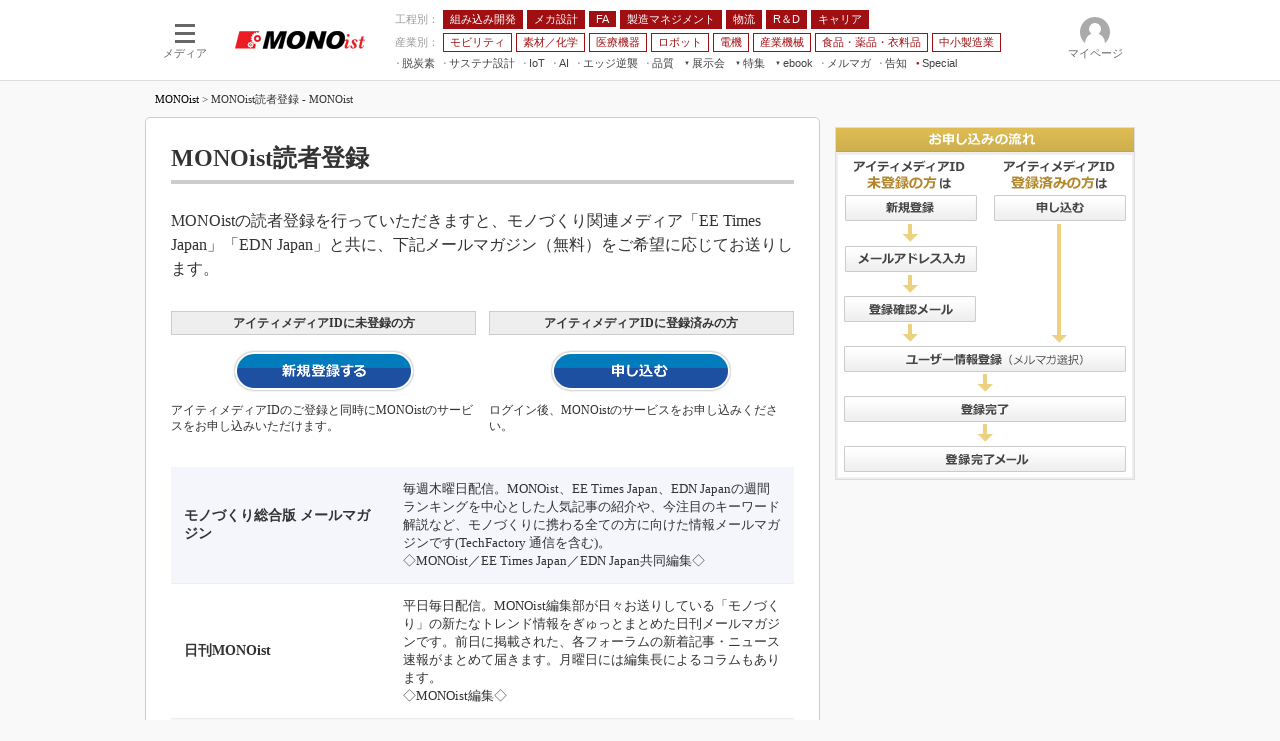

--- FILE ---
content_type: text/html
request_url: https://monoist.itmedia.co.jp/mn/subtop/info/lp/mono_new.html
body_size: 11046
content:























<!DOCTYPE HTML PUBLIC "-//W3C//DTD HTML 4.01 Transitional//EN" "http://www.w3.org/TR/html4/loose.dtd">

<html lang="ja" id="masterChannel-mn"><head>
<meta http-equiv="content-type" content="text/html;charset=shift_jis">
<meta http-equiv="content-style-type" content="text/css">
<meta http-equiv="content-script-type" content="text/javascript">

<meta name="referrer" content="no-referrer-when-downgrade">


<meta http-equiv="X-UA-Compatible" content="IE=Edge">

<script>var swspv = '1';var cms_summary_flag = '(none)';</script>
<script src="/js/spv/movePC2SP.js?date=250916104008"></script>
<!-- FIX DMOZ -->

	<!-- masterType = not top -->


	<!-- masterType ne article -->










<meta name="keywords" content="MONOist,アイティメディアID,会員システム,モノづくり,エンジニア,スマートフォンビュー,＠ITクラブ">
<meta name="description" content="読者登録により、MONOist編集部発行メールマガジンの購読や、ダウンロードサービスなど各種サービスを無料でご利用いただけます。">

<meta name="pcurl" content="https://monoist.itmedia.co.jp/mn/subtop/info/lp/mono_new.html">
<meta name="spurl" content="https://monoist.itmedia.co.jp/mn/subtop/info/lp/spv/mono_new.html">

<title> MONOist読者登録 - MONOist</title>
<link rel="canonical" href="https://monoist.itmedia.co.jp/mn/subtop/info/lp/mono_new.html">
<link rel="alternate" media="only screen and (max-width: 640px)" href="https://monoist.itmedia.co.jp/mn/subtop/info/lp/spv/mono_new.html">



<meta property="fb:app_id" content="534261890081474">
<link rel="shortcut icon" href="https://monoist.itmedia.co.jp/mn/favicon.ico">




<!-- globalStylesheet -->

<link rel="stylesheet" href="https://www.itmedia.co.jp/css/base.css?202509161104" type="text/css" media="all">
<link rel="stylesheet" href="https://www.itmedia.co.jp/css/mn/base.css?202510021005" type="text/css" media="all">
<link rel="stylesheet" href="https://www.itmedia.co.jp/css/mn/ad.css?202503171033" type="text/css" media="all">

<link rel="stylesheet" href="https://www.itmedia.co.jp/css/mn/empty.css?202510011201" type="text/css" media="all">

<!-- /globalStylesheet -->




<script src="//ajax.googleapis.com/ajax/libs/jquery/1.6.4/jquery.min.js" charset="UTF-8"></script>
<script>jQuery.noConflict();</script>


<script src="//fc.itmedia.co.jp/fpcookie?site_id=itm_"></script>




<!-- globalJavaScript -->
<script src="//cdn.cxense.com/cx.js"></script>
<script src="//cdn.cxense.com/cx.cce.js"></script>
<script>
var cx_segments = '';
cx_segments = cX.getUserSegmentIds({persistedQueryId:'32780b6d6fb51c7b1fefeb67a7e3305b165e5c6a'});
</script>

<!-- GAM -->

<!-- noads -->

<!-- /GAM -->

<script type="text/javascript" src="/js/base.js?date=202501291050"></script>
<script type="text/javascript" src="/js/mn/base.js?date=202510011010"></script>

<script type="text/javascript" src="/js/empty.js?date=201101211608"></script>
<script type="text/javascript" src="/js/mn/empty.js?date=201101211608"></script>

<!--tr_cx_api-->

<script src="//cx.api.itmedia.co.jp/v1.js"></script>
<script src="//tr.api.itmedia.co.jp/cc/v1.js"></script>

<!--/tr_cx_api-->
<script src="/js/lib/cx_v2_cce.js?date=202507231610"></script>
<script>
// Cxense script begin
var cX = cX || {}; cX.callQueue = cX.callQueue || [];
cx_push_iitt(); // iitt Cookie を push
cX.callQueue.push(['setSiteId','1139589339878236195']);
var cx_k_param = cx_api_itm('ad');
cx_push_cxapi('7afa26d5cf882cbdf1133ef0a74bc60ab5581d17'); // cx.api 連携後に sendPageViewEvent push
cX.callQueue.push(['sync','aam']);
(function(){try{var scriptEl = document.createElement('script');scriptEl.type = 'text/javascript';scriptEl.async = 'async';
scriptEl.src = ('https:' == location.protocol) ? 'https://scdn.cxense.com/cx.js' : 'http://cdn.cxense.com/cx.js';
var targetEl = document.getElementsByTagName('script')[0];targetEl.parentNode.insertBefore(scriptEl,targetEl);}catch(e){};}());
// Cxense script end
cx_click_map('1141827478709654509'); // cx fix dlv area tag
window.addEventListener('DOMContentLoaded',function(){
	cx_add_meta(); // CMS META を cx META として add
	cx_push_readable('7afa26d5cf882cbdf1133ef0a74bc60ab5581d17'); // beforeunload 時に本文読了率を push（ex persistedQueryId）
},false);
</script>
<!-- Google Tag Manager -->
<script>(function(w,d,s,l,i){w[l]=w[l]||[];w[l].push({'gtm.start':
new Date().getTime(),event:'gtm.js'});var f=d.getElementsByTagName(s)[0],
j=d.createElement(s),dl=l!='dataLayer'?'&l='+l:'';j.async=true;j.src=
'https://www.googletagmanager.com/gtm.js?id='+i+dl;f.parentNode.insertBefore(j,f);
})(window,document,'script','dataLayer','GTM-W3CLTQN');</script>
<!-- End Google Tag Manager -->
<!-- /globalJavaScript -->
</head><body id="masterType-empty">

<script>
// JavaScript用Facebook SDK v10.0

window.fbAsyncInit = function(){
	FB.init({
		appId:'534261890081474',
		autoLogAppEvents : true,
		xfbml : true,
		version : 'v10.0'
	});
	FB.AppEvents.logPageView();
};

(function(d,s,id){
var js, fjs = d.getElementsByTagName(s)[0];
if(d.getElementById(id)){return;}
js = d.createElement(s); js.id = id;
js.src = "//connect.facebook.net/ja_JP/sdk.js";
fjs.parentNode.insertBefore(js,fjs);
}(document,'script','facebook-jssdk'));
</script>






<script type="text/javascript">
var dcl_start = new Date();
attachBodyClass();
function masterChannel(){return 'mn';}
function masterType(){return 'empty';}
function prFlag(){return '';}
function spFlag(){return '';}
</script>

<!--ITWL-->

	
		<!-- masterType = special|empty|404 , prFlag = PR , extraID = /kw-noad/, Members -->
		<!-- NOT ITWL -->
	

<!--/ITWL-->


<!-- サーチツール表示領域 -->
<div id="outputFrame" class="outputFrame"></div>


<div id="masterBody"><div id="masterBodyOut"><div id="masterBodyIn">

<style>
#globalHeaderTop{display:none;}
</style>



<link rel="stylesheet" href="//www.itmedia.co.jp/css/gnavi.css?date=202503051103">
<div id="g_nav" data-theme="light">
<div id="g_nav_o">
<!-- parts_warning -->

<div id="g_nav_i">
	<div class="g_nav_box">
		<div class="g_btn" id="g_btn_menu" data-menu="0">
			<div class="g_float g_float_left"></div>
			<div class="g_inbtn">
				<div class="g_lines">
					<div class="g_line"></div>
					<div class="g_line"></div>
					<div class="g_line"></div>
					<div class="g_line"></div>
				</div>
				<div class="g_txt">メディア</div>
			</div>
		</div>
	</div>
<div class="g_nav_box"><div id="g_logo"><a href="//monoist.itmedia.co.jp/"><img src="https://image.itmedia.co.jp/images/logo/pcvheader_mn.png" width="130" height="18" alt="MONOist"></a></div></div>
<div class="g_nav_box _flex"><div class="g_free_box">
<div class="g_local g_local_btn red_1"><div class="g_lnav_o g_lnav_o_txt">工程別：</div>
<div class="g_lnav_o"><a href="https://monoist.itmedia.co.jp/mn/subtop/embedded/"><div >組み込み開発</div></a>
</div>
<div class="g_lnav_o"><a href="https://monoist.itmedia.co.jp/mn/subtop/mecha/"><div >メカ設計</div></a>
</div>
<div class="g_lnav_o"><a href="https://monoist.itmedia.co.jp/mn/subtop/fa/"><div >FA</div></a>
</div>
<div class="g_lnav_o"><a href="https://monoist.itmedia.co.jp/mn/subtop/pro/"><div >製造マネジメント</div></a>
</div>
<div class="g_lnav_o"><a href="https://monoist.itmedia.co.jp/mn/subtop/logistics/"><div >物流</div></a>
</div>
<div class="g_lnav_o"><a href="https://monoist.itmedia.co.jp/mn/subtop/research_development/"><div >R＆D</div></a>
</div>
<div class="g_lnav_o"><a href="https://monoist.itmedia.co.jp/mn/subtop/career/"><div >キャリア</div></a>
</div>
</div><div class="g_local g_local_btn red_2"><div class="g_lnav_o g_lnav_o_txt">産業別：</div>
<div class="g_lnav_o"><a href="https://monoist.itmedia.co.jp/mn/subtop/carele/"><div >モビリティ</div></a>
</div>
<div class="g_lnav_o"><a href="https://monoist.itmedia.co.jp/mn/subtop/material_chemical/"><div >素材／化学</div></a>
</div>
<div class="g_lnav_o"><a href="https://monoist.itmedia.co.jp/mn/subtop/medical/"><div >医療機器</div></a>
</div>
<div class="g_lnav_o"><a href="https://monoist.itmedia.co.jp/mn/subtop/robot/"><div >ロボット</div></a>
</div>
<div class="g_lnav_o"><a href="https://monoist.itmedia.co.jp/mn/subtop/electronics/"><div >電機</div></a>
</div>
<div class="g_lnav_o"><a href="https://monoist.itmedia.co.jp/mn/subtop/industrial_machinery/"><div >産業機械</div></a>
</div>
<div class="g_lnav_o"><a href="https://monoist.itmedia.co.jp/mn/subtop/food_pharma_apparel/"><div >食品・薬品・衣料品</div></a>
</div>
<div class="g_lnav_o"><a href="https://monoist.itmedia.co.jp/mn/subtop/smm/"><div >中小製造業</div></a>
</div>
</div><div class="g_local g_local_txt">
<div class="g_lnav_o"><a href="https://monoist.itmedia.co.jp/mn/subtop/features/carbonneutral/"><div >脱炭素</div></a>
</div>
<div class="g_lnav_o"><a href="https://monoist.itmedia.co.jp/mn/subtop/features/sustainable/"><div >サステナ設計</div></a>
</div>
<div class="g_lnav_o"><a href="https://www.itmedia.co.jp/topics/1606/iiot/"><div >IoT</div></a>
<div class="g_lnav_i"><ul>
<li><a href="https://www.itmedia.co.jp/topics/1606/iiot/technology.html"><div >つながる技術</div></a></li>
<li><a href="https://www.itmedia.co.jp/topics/1606/iiot/factory.html"><div >つながる工場</div></a></li>
<li><a href="https://www.itmedia.co.jp/topics/1606/iiot/service.html"><div >つながるサービス</div></a></li>
</ul></div>
</div>
<div class="g_lnav_o"><a href="https://monoist.itmedia.co.jp/mn/subtop/features/ai/"><div >AI</div></a>
</div>
<div class="g_lnav_o"><a href="https://monoist.itmedia.co.jp/mn/subtop/features/edgecomputing/"><div >エッジ逆襲</div></a>
</div>
<div class="g_lnav_o"><a href="https://monoist.itmedia.co.jp/mn/subtop/features/quality/"><div >品質</div></a>
</div>
<div class="g_lnav_o"><a href="javascript:void(0);"><div >展示会</div></a>
<div class="g_lnav_i"><ul>
<li><a href="https://eetimes.itmedia.co.jp/ee/subtop/features/ceatec/"><div >CEATEC</div></a></li>
<li><a href="https://monoist.itmedia.co.jp/mn/subtop/features/jimtof/"><div >JIMTOF</div></a></li>
<li><a href="https://monoist.itmedia.co.jp/mn/subtop/features/esec/"><div >組込み/エッジ コンピューティング展＆IoT/5Gソリューション展</div></a></li>
<li><a href="https://monoist.itmedia.co.jp/mn/subtop/features/iifes/"><div >IIFES</div></a></li>
<li><a href="https://monoist.itmedia.co.jp/mn/subtop/features/irex/"><div >国際ロボット展</div></a></li>
<li><a href="https://monoist.itmedia.co.jp/mn/subtop/features/tms/"><div >ジャパンモビリティショー</div></a></li>
<li><a href="//eetimes.itmedia.co.jp/ee/subtop/features/tf/"><div >TECHNO-FRONTIER</div></a></li>
<li><a href="https://monoist.itmedia.co.jp/mn/subtop/features/expo_jsae/"><div >人テク展</div></a></li>
<li><a href="https://monoist.itmedia.co.jp/mn/subtop/features/sfe/"><div >スマート工場EXPO</div></a></li>
<li><a href="https://monoist.itmedia.co.jp/mn/subtop/features/et/"><div >EdgeTech+</div></a></li>
<li><a href="https://monoist.itmedia.co.jp/mn/subtop/features/dms/"><div >日本ものづくりワールド</div></a></li>
<li><a href="https://monoist.itmedia.co.jp/mn/subtop/features/aw/"><div >AUTOMOTIVE WORLD</div></a></li>
<li><a href="https://monoist.itmedia.co.jp/mn/subtop/features/open_networks/"><div >産業オープンネット展</div></a></li>
</ul></div>
</div>
<div class="g_lnav_o"><a href="javascript:void(0);"><div >特集</div></a>
<div class="g_lnav_i"><ul>
<li><a href="https://monoist.itmedia.co.jp/mn/subtop/features/mono_research/"><div >読者調査まとめ</div></a></li>
<li><a href="https://monoist.itmedia.co.jp/mn/subtop/features/mobility/"><div >つながるクルマ</div></a></li>
<li><a href="https://eetimes.itmedia.co.jp/ee/subtop/features/5g/"><div >5G</div></a></li>
<li><a href="https://monoist.itmedia.co.jp/mn/subtop/features/vrar/"><div >VR／AR</div></a></li>
<li><a href="https://monoist.itmedia.co.jp/mn/subtop/features/field_service/"><div >フィールドサービス</div></a></li>
<li><a href="https://monoist.itmedia.co.jp/mn/subtop/features/fpga/"><div >FPGA</div></a></li>
<li><a href="https://monoist.itmedia.co.jp/mn/subtop/features/embedded_graphics/"><div >組み込み画像技術</div></a></li>
<li><a href="https://monoist.itmedia.co.jp/mn/subtop/features/model/"><div >組み込みモデリング</div></a></li>
<li><a href="https://monoist.itmedia.co.jp/mn/subtop/features/winembedded/"><div >Windows Embedded</div></a></li>
<li><a href="https://monoist.itmedia.co.jp/mn/subtop/features/car_dev/"><div >車載ソフト開発</div></a></li>
<li><a href="https://monoist.itmedia.co.jp/mn/subtop/features/iso26262/"><div >ISO26262</div></a></li>
<li><a href="https://monoist.itmedia.co.jp/mn/subtop/features/freetools/"><div >無償設計ツール</div></a></li>
<li><a href="https://monoist.itmedia.co.jp/mn/subtop/features/3dprinter/"><div >3Dプリンタ</div></a></li>
<li><a href="https://monoist.itmedia.co.jp/mn/subtop/features/cae/"><div >デジタルツインとCAE</div></a></li>
<li><a href="https://monoist.itmedia.co.jp/mn/subtop/features/sandop/"><div >S＆OP</div></a></li>
<li><a href="https://monoist.itmedia.co.jp/mn/subtop/features/industrie4/"><div >インダストリー4.0</div></a></li>
<li><a href="https://monoist.itmedia.co.jp/mn/subtop/features/innovation/"><div >イノベーション</div></a></li>
<li><a href="https://monoist.itmedia.co.jp/mn/subtop/features/bigdata/"><div >製造業ビッグデータ</div></a></li>
<li><a href="https://monoist.itmedia.co.jp/mn/subtop/features/madeinjapan/"><div >メイドインジャパン</div></a></li>
<li><a href="https://monoist.itmedia.co.jp/mn/subtop/features/plant_factory/"><div >植物工場</div></a></li>
<li><a href="https://monoist.itmedia.co.jp/mn/subtop/features/ipmanagement/"><div >知財マネジメント</div></a></li>
<li><a href="https://monoist.itmedia.co.jp/mn/subtop/features/op/"><div >海外生産</div></a></li>
<li><a href="https://monoist.itmedia.co.jp/mn/subtop/features/globalplm/"><div >グローバル設計・開発</div></a></li>
<li><a href="https://monoist.itmedia.co.jp/mn/subtop/features/fasecurity/"><div >制御セキュリティ</div></a></li>
<li><a href="https://monoist.itmedia.co.jp/mn/subtop/features/covid19/index.html"><div >新型コロナへの対応</div></a></li>
</ul></div>
</div>
<div class="g_lnav_o"><a href="javascript:void(0);"><div >ebook</div></a>
<div class="g_lnav_i"><ul>
<li><a href="https://monoist.itmedia.co.jp/mn/series/9424/"><div >組み込み開発</div></a></li>
<li><a href="https://monoist.itmedia.co.jp/mn/series/1556/"><div >メカ設計</div></a></li>
<li><a href="https://monoist.itmedia.co.jp/mn/series/779/"><div >製造マネジメント</div></a></li>
<li><a href="https://monoist.itmedia.co.jp/mn/series/9303/"><div >FA</div></a></li>
<li><a href="https://monoist.itmedia.co.jp/mn/series/194/"><div >モビリティ</div></a></li>
<li><a href="https://monoist.itmedia.co.jp/mn/series/36383/"><div >素材／化学</div></a></li>
</ul></div>
</div>
<div class="g_lnav_o"><a href="https://monoist.itmedia.co.jp/mn/subtop/info/lp/mono_new.html"><div >メルマガ</div></a>
<div class="g_lnav_i"><ul>
<li><a href="https://monoist.itmedia.co.jp/mn/subtop/editorsnote/"><div >編集後記</div></a></li>
</ul></div>
</div>
<div class="g_lnav_o"><a href="https://monoist.itmedia.co.jp/mn/series/4524/"><div >告知</div></a>
</div>
<div class="g_lnav_o"><a href="https://monoist.itmedia.co.jp/mn/special/"><div data-mark="1">Special</div></a>
</div>
</div></div></div>


<div class="g_nav_box">
<div class="g_btn" id="g_btn_member" data-menu="0">
<div class="g_float g_float_right"></div>
<a class="g_inbtn" href="javascript:void(0);">
<div class="g_circles">
<div class="g_circle"></div><div class="g_circle"></div><div class="g_circle"></div>
</div>
<div class="g_txt"></div>
</a>
</div>
</div>
</div>
</div>
</div>
<script src="/js/gnavi.js?202508211340" async></script>

<div id="masterBodyOuter"><!----><div id="masterBodyInner">

<div id="masterHeader">
<div id="globalHeader">
<div id="globalHeaderBottom">
<div id="localPankuzu">
<div class="lpanOut">
<div class="lpanIn">

<a href="https://monoist.itmedia.co.jp/">MONOist</a> &gt;

<script>
	var str = document.title.replace(/\<\!\-\-EDIT START\-\-\>/g,'')
		.replace(/\<\!\-\-EDIT END\-\-\>/g,'')
		.replace(' - MONOist（モノイスト）','');
		str = cutString(str,50);
	(function(){
		const target = document.querySelector('#localPankuzu .lpanOut .lpanIn');
		target.insertAdjacentText('beforeend', str);
	})();
</script>

</div>
</div>
</div>
</div>
</div>


</div>

<div id="masterContents"><div id="globalContents">
<div id="masterMain">

<!---->

<!-- sc_start -->
<!-- SiteCatalyst code version: H.2.
Copyright 1997-2005 Omniture, Inc. More info available at
http://www.omniture.com -->
<script language="JavaScript" src="/include/sc/s_code.js"></script>
<script language="JavaScript"><!--
/* You may give each page an identifying name, server, and channel on
the next lines. */
function $() {
  var elements = new Array();
  for (var i = 0; i < arguments.length; i++) {
    var element = arguments[i];
    if (typeof element == 'string')
      element = document.getElementById(element);
    if (arguments.length == 1)
      return element;
    elements.push(element);
  }
  return elements;
}
s.pageName=document.URL.replace( /(\?|#).*$/, '' );
s.server="www.itmedia.co.jp"
s.channel="ITMID"
s.pageType=""
s.hier1="root,id,lp,mono,apply"
s.hier2="id,lp,mono,apply"
s.hier3="lp,mono,apply"
s.prop1=document.URL.replace( /(\?|#).*$/, '' );
s.prop2="root,id,lp,mono,apply"
if ( $('update') == undefined )
  s.prop3='';
else
  s.prop3=$('update').innerHTML.replace(/\d+分\s更新/,"");
if ( $('byline') == undefined )
  s.prop4=''
else
  s.prop4=$('byline').innerHTML.replace(/<b>|<\/b>/ig,'').replace(/\[|\]/g,'');
/* s.prop5 : ad link name reserves */
s.prop5=""
s.prop6="lp"
s.prop7="lp,mono"
s.prop8=document.title
s.prop9=navigator.userAgent
s.prop10=document.URL.replace( /(\?|#).*$/, '' );
/* s.prop13 : document.URL reserves */
/* E-commerce Variables */
s.campaign=""
s.state=""
s.zip=""
s.events="event3"
s.products=""
s.purchaseID=""
s.eVar1=""
s.eVar2=""
s.eVar3=""
s.eVar4=""
s.eVar5=""
s.prop18="apply";
s.eVar23=document.URL.replace( /(\?|#).*$/, '' );
s.eVar24="mono";
s.eVar25="apply";
/************* DO NOT ALTER ANYTHING BELOW THIS LINE ! **************/
var s_code=s.t();if(s_code)document.write(s_code)//--></script>
<script language="JavaScript"><!--
if(navigator.appVersion.indexOf('MSIE')>=0)document.write(unescape('%3C')+'\!-'+'-')
//--></script><!--/DO NOT REMOVE/-->
<!-- End SiteCatalyst code version: H.2. -->

<!-- sc_end -->
<!-- itmdp start -->
<script src="/js/itmdp_code.js"></script>
<script>
itmdp.id = '2075500958';
itmdp.x_dp = 'root,id,lp,mono,apply';
itmdp.x_ch = 'lp';
itmdp.x_sch = 'lp,mono';
itmdp.x_p18 = 'apply';
itmdp.x_e = 'event3';
var itm_pageview = itmdp.pageview();
</script>
<!-- itmdp end -->

<style type="text/css"><!--
#masterContents {
position:relative;
}
--></style>

<div class="colBox colBoxItmid">
<div class="colBoxOuter">
<div class="colBoxInner">
<div id="emptyTitle"><h1>MONOist読者登録</h1></div>
<!--<div id="emptyDescription"><h2></h2></div>-->
<!--<div id="emptyDate"><span class="arrow">&raquo;</span></div>-->
<div class="colBoxClear h10px"></div>
</div><!-- colBoxInner -->

<div class="colBox colBoxMailmagList">
<div class="colBoxOuter">

<div class="colBoxInner">
<div class="colBoxSentence">
<p>MONOistの読者登録を行っていただきますと、モノづくり関連メディア「EE Times Japan」「EDN Japan」と共に、下記メールマガジン（無料）をご希望に応じてお送りします。</p>
</div>
</div><!-- colBoxInner -->
<div class="colBoxClear h10px"></div>
<div class="colBoxInner">

<div id="btn2" style="margin: 0px 0px 20px;">
<div class="colBoxIndexL50">
<div class="colBoxSubhead" style="border:1px solid #CCC;"><h4 class="txtC">アイティメディアIDに未登録の方</h4></div>
<div class="colBoxClear h10px"></div>
<a href="https://id.itmedia.co.jp/member/regist/preregist?sc=0c62cc42d6479a691f03083654ab6a7a84229ab156c948ba8d3b6c79ddd95536&amp;lc=9553627933b214db60798fe40d2b4f8497781d024f53d62dc1b12469b7d53784" style="background:url(https://image.itmedia.co.jp/mn/images/btn_mono_new_entry.gif) no-repeat 0 0;display:block;width:180px;height:42px;text-indent:-9999px;margin:0 auto;">新規登録する</a>
<div class="colBoxClear h10px"></div>
<div class="colBoxDescription"><p>アイティメディアIDのご登録と同時にMONOistのサービスをお申し込みいただけます。</p></div>
</div><div class="colBoxIndexR50">
<div class="colBoxSubhead" style="border:1px solid #CCC;"><h4 class="txtC">アイティメディアIDに登録済みの方</h4></div>
<div class="colBoxClear h10px"></div>
<a onclick="var s=s_gi(thisSite()); s.events='event9'; s.tl(this,'o','event9');" href="https://id.itmedia.co.jp/isentry/contents?sc=0c62cc42d6479a691f03083654ab6a7a84229ab156c948ba8d3b6c79ddd95536&amp;lc=9553627933b214db60798fe40d2b4f8497781d024f53d62dc1b12469b7d53784" target="_blank" style="background:url(https://image.itmedia.co.jp/mn/images/btn_mono_new_apply.gif) no-repeat 0 0;display:block;width:180px;height:42px;text-indent:-9999px;margin:0 auto;">申し込む</a>
<div class="colBoxClear h10px"></div>
<div class="colBoxDescription"><p>ログイン後、MONOistのサービスをお申し込みください。</p></div>
</div><div class="colBoxClear h10px"></div></div>


<!-- list -->
<div class="colBoxIndex">
<div class="outerTableMail">
<table class="colBoxTableMail">
  <tbody><tr>
    <td class="t_line01 leftCol"><span>モノづくり総合版 メールマガジン</span></td>
    <td class="t_line01 rightCol">毎週木曜日配信。MONOist、EE Times Japan、EDN Japanの週間ランキングを中心とした人気記事の紹介や、今注目のキーワード解説など、モノづくりに携わる全ての方に向けた情報メールマガジンです(TechFactory 通信を含む)。<br>◇MONOist／EE Times Japan／EDN Japan共同編集◇</td>
  </tr>
  <tr>
    <td class="t_line02 leftCol"><span>日刊MONOist</span></td>
    <td class="t_line02 rightCol">平日毎日配信。MONOist編集部が日々お送りしている「モノづくり」の新たなトレンド情報をぎゅっとまとめた日刊メールマガジンです。前日に掲載された、各フォーラムの新着記事・ニュース速報がまとめて届きます。月曜日には編集長によるコラムもあります。<br>◇MONOist編集◇</td>
  </tr>
  <tr>
    <td class="t_line01 leftCol"><span>メカ設計 メールマガジン</span></td>
    <td class="t_line01 rightCol">隔週火曜日配信。実践的な機械設計技術やCAD/CAEなどITツールの活用情報を中心に、モノづくりの現場で働くスペシャリストに役立つ最新情報が詰まったメールマガジン。<br>◇MONOist編集◇</td>
  </tr>
  <tr>
    <td class="t_line02 leftCol"><span>製造マネジメント メールマガジン</span></td>
    <td class="t_line02 rightCol">毎週月曜日配信。ITを活用した製造システムの管理手法や経営論、最新トレンドを幅広くカバー。次世代のモノづくりに役立つ、マネジメント層必見の記事をピックアップしたメールマガジン。<br>◇MONOist編集◇</td>
  </tr>
  <tr>
    <td class="t_line01 leftCol"><span>電子機器設計/組み込み開発 メールマガジン</span></td>
    <td class="t_line01 rightCol">毎日配信。エレクトロニクス技術に関する先端情報、電子機器を設計/開発するための技術情報、組み込みシステム開発の各種情報などを集約した、エキスパートのためのメールマガジン。<br>◇EE Times Japan／EDN Japan／MONOist 共同編集◇</td>
  </tr>
  <tr>
    <td class="t_line02 leftCol"><span>モビリティ メールマガジン</span></td>
    <td class="t_line02 rightCol">毎週水曜日配信。電動化・電子化が進む自動車の設計／開発に関する技術情報を集約し、分かりやすく解説した記事をピックアップ。次世代自動車を開発する技術者のためのメールマガジン。<br>◇MONOist編集◇</td>
  </tr>
  <tr>
    <td class="t_line01 leftCol"><span>FA メールマガジン</span></td>
    <td class="t_line01 rightCol">隔週火曜日配信。FA／産業機器／制御機器／工作機械／ロボット分野などのニュースや次世代生産システム実現に向けた最新情報、解説記事をピックアップ。生産システムの改革を目指す技術者のためのメールマガジン。<br>◇MONOist編集◇</td>
  </tr>
  <tr>
    <td class="t_line02 leftCol"><span>医療機器 メールマガジン</span></td>
    <td class="t_line02 rightCol">隔週金曜日配信。トレンド・ニュースや革新的な医療機器を開発するための最新情報、医療分野へ新規参入にあたってのノウハウや解説記事などをピックアップ。医療/ヘルスケア分野の技術者のためのメールマガジン。<br>◇MONOist編集◇</td>
  </tr>
  <tr>
    <td class="t_line01 leftCol"><span>素材／化学 メールマガジン</span></td>
    <td class="t_line01 rightCol">隔週金曜日配信。素材／化学に関する動向やニュース、さまざまな製品の開発に役立つ最新の技術を紹介。素材／化学分野へ新規参入するにあたってのノウハウや解説記事などもピックアップ。素材／化学分野の技術者のためのメールマガジン。<br>◇MONOist編集◇</td>
  </tr>
</tbody></table>
</div>
</div>
<!-- /list -->

<div class="colBoxClear h20px"></div>
</div><!-- colBoxInner -->
<div class="colBoxInner">
<div class="colBoxSentence">
<p>またMONOistが提供する下記サービスを合わせてご利用いただけます。</p>
</div>
</div><!-- colBoxInner -->
<div class="colBoxClear h10px"></div>
<div class="colBoxInner">
<div class="colBoxIndex"><div class="colBoxUlist"><ul>
<li><span><a href="https://monoist.itmedia.co.jp/mn/subtop/features/embedded_ebook/">エンジニア電子ブックレット</a></span>
アイティメディアがモノづくり分野の読者向けに提供する「MONOist」、「EE Times Japan」、「EDN Japan」に掲載した主要な記事や、“モノづくり”に役立つ資料を、PDF形式の電子ブックレットでダウンロードできます。</li>
</ul></div></div>
<div class="colBoxClear h10px"></div>
</div><!-- colBoxInner -->
<div class="colBoxClear h30px"></div>
<div class="colBoxHead"><h2>サービスのお申し込みにあたっての注意点</h2></div>
<div class="colBoxInner">
<div class="colBoxClear h10px"></div>
<div class="colBoxSentence">
<p>サービスのお申し込みにあたっては、「<a href="https://monoist.itmedia.co.jp/mn/subtop/info/rule/" target="_blank">MONOist 利用規約</a>」を必ずお読みください。サービスの利用をもって同意されたものとみなします。</p>
</div>
</div><!-- colBoxInner -->
<div class="colBoxClear h30px"></div>
<div class="colBoxHead"><h2>アイティメディアIDへのご登録はお済みですか？</h2></div>
<div class="colBoxInner">
<div class="colBoxClear h10px"></div>
<div class="colBoxSentence">
<p>MONOistのサービスのお申し込みには、アイティメディアIDのご登録が必要です。お申し込みは無料です。</p>
</div>
</div><!-- colBoxInner -->

<div id="membersbtn" class="colBox btn1">
<div class="colBoxIndexL50">
<div class="colBoxSubhead" style="border:1px solid #CCC;"><h4 class="txtC">アイティメディアIDに未登録の方</h4></div>
<div class="colBoxClear h10px"></div>
<a href="https://id.itmedia.co.jp/member/regist/preregist?sc=0c62cc42d6479a691f03083654ab6a7a84229ab156c948ba8d3b6c79ddd95536&lc=9553627933b214db60798fe40d2b4f8497781d024f53d62dc1b12469b7d53784" style="background:url(https://image.itmedia.co.jp/mn/images/btn_mono_new_entry.gif) no-repeat 0 0;display:block;width:180px;height:42px;text-indent:-9999px;margin:0 auto;">新規登録する</a>
<div class="colBoxClear h10px"></div>
<div class="colBoxDescription"><p>アイティメディアIDのご登録と同時にMONOistのサービスをお申し込みいただけます。</p></div>
</div><!-- colBoxIndexL50 -->
<div class="colBoxIndexR50">
<div class="colBoxSubhead" style="border:1px solid #CCC;"><h4 class="txtC">アイティメディアIDに登録済みの方</h4></div>
<div class="colBoxClear h10px"></div>
<a onClick="var s=s_gi(thisSite()); s.events='event9'; s.tl(this,'o','event9');" href="https://id.itmedia.co.jp/isentry/contents?sc=0c62cc42d6479a691f03083654ab6a7a84229ab156c948ba8d3b6c79ddd95536&lc=9553627933b214db60798fe40d2b4f8497781d024f53d62dc1b12469b7d53784" target="_blank" style="background:url(https://image.itmedia.co.jp/mn/images/btn_mono_new_apply.gif) no-repeat 0 0;display:block;width:180px;height:42px;text-indent:-9999px;margin:0 auto;">申し込む</a>
<div class="colBoxClear h10px"></div>
<div class="colBoxDescription"><p>ログイン後、MONOistのサービスをお申し込みください。</p></div>
</div><!-- colBoxIndexR50 -->
</div>

<script src="/js/lib/cx_ab.js"></script>
<script>
(function(){
	var id = 'rm54217';
	var d = document;
	var btn2 = d.getElementById('btn2');
	if(!btn2) return false;
	var membersbtn = d.getElementById('membersbtn');

	var setClickCount = function(target,txt){
		target.addEventListener('click',function(){
			cx_count(id + txt,'click'); // クリックすると itm_test_id に rm54217_(entry|apply)_(top|btm) が送られる
		},false);

	};

	var atags = membersbtn.getElementsByTagName('a');
	console.log(atags);
	setClickCount(atags[0],'_entry_btm');
	setClickCount(atags[1],'_apply_btm');

	var atags = btn2.getElementsByTagName('a');
	console.log(atags);
	setClickCount(atags[0],'_entry_top');
	setClickCount(atags[1],'_apply_top');


})();
</script>

<div class="colBoxClear h30px"></div>

<div style="border:3px solid #CCC;padding:10px;">
<div class="colBoxHead"><h2>アイティメディアIDとは</h2></div>
<div class="colBoxInner">
<div class="colBoxClear h10px"></div>
<div class="colBoxSentence">
<p>アイティメディア株式会社が提供する会員登録制の各種サービスやコンテンツを利用するためのIDです。このIDに登録すると、連載アラートをはじめとする各種サービスの利用と一括管理、登録情報の確認と変更などが行えるようになります。登録は無料です。詳しくは「<a href="https://id.itmedia.co.jp/help/about.html" target="_blank">アイティメディアIDとは</a>」をご覧ください。</p>
</div>
</div><!-- colBoxInner -->
</div>

</div><!-- colBoxOuter -->
</div><!-- colBox colBoxMailmagList -->

</div><!-- colBoxOuter -->
</div><!-- colBox colBoxItmid -->

<img src="https://image.itmedia.co.jp/images/itmid_flow_regist.gif" style="position:absolute;top:10px;right:0;">

<!---->

</div>

	
	<div id="masterSub">

</div>
	

<div class="colBoxClear"></div>
</div></div>

<div id="mediaFooterInformation">
<div id="mediaFooterInformationInner">

<div class="colBox colBoxRssfeed" id="colBoxRssfeed">
<div class="colBoxOuter">
<div class="colBoxHead"><p>RSSフィード</p></div>
<div class="colBoxInner">
<div class="colBoxIndex">
<div class="colBoxUlist"><ul>
<li><a href="https://rss.itmedia.co.jp/rss/2.0/monoist.xml" target="_blank">MONOist</a></li>
<li><a href="https://rss.itmedia.co.jp/rss/2.0/mn_embedded.xml" target="_blank">組み込み開発</a></li>
<li><a href="https://rss.itmedia.co.jp/rss/2.0/mn_carele.xml" target="_blank">モビリティ</a></li>
<li><a href="https://rss.itmedia.co.jp/rss/2.0/mn_mecha.xml" target="_blank">メカ設計</a></li>
<li><a href="https://rss.itmedia.co.jp/rss/2.0/mn_pro.xml" target="_blank">製造マネジメント</a></li>
<li><a href="https://rss.itmedia.co.jp/rss/2.0/mn_jisso.xml" target="_blank">実装設計</a></li>
<li><a href="https://rss.itmedia.co.jp/rss/2.0/mn_smm.xml" target="_blank">中小製造業</a></li>
<li><a href="https://rss.itmedia.co.jp/rss/2.0/mn_career.xml" target="_blank">キャリア</a></li>
<li><a href="https://rss.itmedia.co.jp/rss/2.0/mn_fa.xml" target="_blank">FA</a></li>
</ul></div>
<div class="colBoxClear"></div>
</div>
</div>
</div>
</div>


<div class="colBox" id="colBoxFooterAbout">
<div class="colBoxOuter">
<div class="colBoxHead"><p>MONOistについて</p></div>
<div class="colBoxInner">
<div class="colBoxIndex">
<div class="colBoxUlist"><ul>
<li><a href="https://promotion.itmedia.co.jp/mediadata#5ed45634491baf2daeccf8d9-bc5dff564497c8b39e2577c0">メディアガイド</a></li>
<li><a href="https://corp.itmedia.co.jp/corp/english/">Media Guide (English)</a></li>
<li><a href="https://monoist.itmedia.co.jp/mn/subtop/info/faq.html">よくあるお問い合わせ</a></li>
<li><a href="https://corp.itmedia.co.jp/corp/inquiry/">お問い合わせ</a></li>
<li><a href="https://go.itmedia.co.jp/l/291242/2022-06-29/29syypk">広告について</a></li>
<li><a href="https://monoist.itmedia.co.jp/mn/special/">MONOist Specialへ</a></li>
<li><a href="https://monoist.itmedia.co.jp/mn/subtop/info/rule/">利用規約</a></li>
<li><a href="https://monoist.itmedia.co.jp/mn/subtop/features/sitemap/">サイトマップ</a></li>
</ul></div>
<div class="colBoxClear"></div>
</div>
</div>
</div>
</div>

<!--  -->
<div class="colBox colBoxFooterInfoITMID" id="colBoxFooterInfoITMID">
<div class="colBoxOuter">
<div class="colBoxHead"><p>会員メニュー</p></div>
<div class="colBoxInner">
<div class="colBoxIndex">
<div class="colBoxUlist"><ul>
<li><a href="https://monoist.itmedia.co.jp/mn/subtop/info/lp/mono_new.html">新規読者登録（電子版登録）</a></li>
<li><a href="https://id.itmedia.co.jp/profile">登録内容変更</a></li>
</ul></div>
<div class="colBoxClear"></div>
</div>
</div>
</div>
</div>

<div class="colBox" id="colBoxFooterSns" style="width:220px;">
<div class="colBoxOuter">
<div class="colBoxHead"><p>公式SNS</p></div>
<div class="colBoxInner">
<div class="colBoxIndex">
<div class="colBoxUlist"><ul>
<li><a href="https://www.facebook.com/MONOist/" target="_blank">Facebook</a></li>
<li><a href="https://twitter.com/MONOist_itmedia" target="_blank">X</a></li>
</ul></div>
<div class="colBoxClear"></div>
</div>
</div>
</div>
</div>
</div>
</div><!-- /mediaFooterInformation -->





<div id="masterFooter">
	<div id="globalFooter">
		<!-- globalFooter -->
		<!-- GLOBALFOOTER -->
		
<div id="globalFooterCorp" style="border:none;">
	<div id="globalFooterCorpIn">

		<p id="globalFooterCorpLogo"><a href="https://corp.itmedia.co.jp/"><img src="https://image.itmedia.co.jp/images/logo/170_itmedia_bgw.gif" width="170" height="28" alt="アイティメディア株式会社"></a>ITmediaはアイティメディア株式会社の登録商標です。</p>

		<p id="globalFooterCorpLink"><a href="https://corp.itmedia.co.jp/media/">メディア一覧</a> | <a href="https://corp.itmedia.co.jp/media/sns/">公式SNS</a> | <a href="https://corp.itmedia.co.jp/ad/">広告案内</a> | <a href="https://corp.itmedia.co.jp/corp/inquiry/">お問い合わせ</a> | <a href="https://corp.itmedia.co.jp/corp/privacy/privacy/">プライバシーポリシー</a> | <a href="https://corp.itmedia.co.jp/media/rss_list/">RSS</a> | <a href="https://corp.itmedia.co.jp/">運営会社</a> | <a href="https://corp.itmedia.co.jp/recruit/">採用情報</a> | <a href="https://www.itmedia.co.jp/info/rule/recommended.html">推奨環境</a></p>
	</div>
</div>

<!-- /#globalFooterCorp -->

	</div>
</div>



</div><!--/masterBodyInner-->
</div><!--/masterBodyOuter-->
</div><!--/masterBodyIn-->
</div><!--/masterBodyOut-->
</div><!--/masterBody-->

<script src="/js/masterBodyEnd.js?202510011010" defer></script><!-- window.onload -->
<script src="/js/itmid/smartPhoneHeadLink.js"></script><!-- Smart Phone Large Button-->
<!--BEACON-->

    <!--masterType = empty-->
    

<!--/BEACON-->

<!-- Treasure Data -->

<!-- User Insight PCDF Code Start : itmedia.co.jp -->
<script type="text/javascript">
var _uic = _uic ||{};
var _uih = _uih ||{};
	
_uih['id'] = 52347; // 産業
	
_uih['lg_id'] = (function(cookie_name){
	var str = '';
	var val = '';
	var cookies = '';
	if(cookie_name){
		cookies = document.cookie.split('; ');
		for(var i = 0; i < cookies.length; i++){
			val = cookies[i].split('=');
			if(val[0] != cookie_name) continue;
			str = unescape(val[1].slice(0,40));
		}
	}
	return str;
})('iitt');
_uih['fb_id'] = '';
_uih['tw_id'] = '';
_uih['uigr_1'] = (function(){ // ドメインパス
	var str = '';
	if(typeof itmdp !== 'undefined'){
		str = itmdp.x_dp;
	}
	return str;
})();
_uih['uigr_2'] = (function(){ // 著者名
	var e = document.getElementById('byline');
	var str = '';
	if(e){
		str = e.innerHTML.replace(/<(".*?"|'.*?'|[^'"])*?>/g,'').replace(/(\[|\])/g,'');
	}
	return str;
})();
_uih['uigr_3'] = (function(){ // ドメインパス
	var str = '';
	var arr = '';
	if(typeof itmdp !== 'undefined'){
		str = itmdp.x_dp;
	}
	arr = str.split(',');
	str = arr.slice(0,3).join(','); 
	return str;
})();
_uih['uigr_4'] = '';
_uih['uigr_5'] = '';
_uih['uigr_6'] = '';
_uih['uigr_7'] = '';
_uih['uigr_8'] = '';
_uih['uigr_9'] = '';
_uih['uigr_10'] = '';

/* DO NOT ALTER BELOW THIS LINE */
/* WITH FIRST PARTY COOKIE */
(function() {
var bi = document.createElement('script');bi.type = 'text/javascript'; bi.async = true;
bi.src = '//cs.nakanohito.jp/b3/bi.js';
var s = document.getElementsByTagName('script')[0];s.parentNode.insertBefore(bi, s);
})();
</script>
<!-- User Insight PCDF Code End : itmedia.co.jp -->


<!-- Facebook Pixel Code -->
<script>
!function(f,b,e,v,n,t,s){if(f.fbq)return;n=f.fbq=function(){n.callMethod?
n.callMethod.apply(n,arguments):n.queue.push(arguments)};if(!f._fbq)f._fbq=n;
n.push=n;n.loaded=!0;n.version='2.0';n.queue=[];t=b.createElement(e);t.async=!0;
t.src=v;s=b.getElementsByTagName(e)[0];s.parentNode.insertBefore(t,s)}(window,
document,'script','//connect.facebook.net/en_US/fbevents.js');
fbq('init', '185005748502834');
fbq('track', "PageView");
var cX = cX || {}; cX.callQueue = cX.callQueue || [];
cX.callQueue.push(['invoke',function(){
	var cx_fb_segments = cX.getUserSegmentIds({persistedQueryId:'8b5a5e7f2de4247858bf30431c9972d3cdf7682e'});
	if(cx_segments.length || cx_fb_segments.length){
		fbq('trackCustom','itm_custom',{'cx_seg':cx_segments,'cx_fb_seg':cx_fb_segments});
	}
}]);
</script>
<noscript><img height="1" width="1" style="display:none"
src="https://www.facebook.com/tr?id=185005748502834&ev=PageView&noscript=1"
/></noscript>
<!-- End Facebook Pixel Code -->

<!-- Twitter Tracking Code -->


<!-- /Twitter Tracking Code -->

<!-- Pardot -->

<!-- masterChannel == top|news|business|enterprise|executive|mm|ait|tt|tf|kn|mn|ee|edn|smartjapan|bt -->

<!-- prFlag ne PR && masterType ne special -->
<script>
/*
piAId = '292242';
piCId = '1454';
(function() {
function async_load(){
var s = document.createElement('script'); s.type = 'text/javascript';
s.src = ('https:' == document.location.protocol ? 'https://pi' : 'http://cdn') + '.pardot.com/pd.js';
var c = document.getElementsByTagName('script')[0]; c.parentNode.insertBefore(s, c);
}
if(window.attachEvent) { window.attachEvent('onload', async_load); }
else { window.addEventListener('load', async_load, false); }
})();
*/
</script>


<!-- /Pardot -->



<!-- Global site tag (gtag.js) - Google Ads: 1032582312 -->
<script async src="https://www.googletagmanager.com/gtag/js?id=AW-1032582312"></script>
<script>
window.dataLayer = window.dataLayer || [];
function gtag(){dataLayer.push(arguments);}
gtag('js',new Date());
gtag('config','AW-1032582312');
</script>
<script>
(function(){
var addJS = function(_src,_id){
	var d = document;
	var js = d.createElement('script');
	js.src = _src;
	if(_id) js.id = _id;
	d.head.appendChild(js);
	return js;
};
var js=addJS('//cdn.cxense.com/cx.js');
js.addEventListener('load',function(){
	cx_seg = cX.getUserSegmentIds({persistedQueryId:'c2d933a3f076195cf38c2ac1d2ba2a879bb2a9a2'});
	gtag('event','page_view',{'send_to':'AW-1032582312','cx_segments':cx_seg});
});
})();
</script>

<!-- Global site tag (gtag.js) - Google Ads: 578569290 -->
<script async src="https://www.googletagmanager.com/gtag/js?id=AW-578569290"></script>
<script>
  window.dataLayer = window.dataLayer || [];
  function gtag(){dataLayer.push(arguments);}
  gtag('js', new Date());
  gtag('config', 'AW-578569290');
</script>
<script>
(function(){
var addJS = function(_src,_id){
	var d = document;
	var js = d.createElement('script');
	js.src = _src;
	if(_id) js.id = _id;
	d.head.appendChild(js);
	return js;
};
var js=addJS('//cdn.cxense.com/cx.js');
js.addEventListener('load',function(){
	cx_seg = cX.getUserSegmentIds({persistedQueryId:'c2d933a3f076195cf38c2ac1d2ba2a879bb2a9a2'});
	gtag('event','page_view',{'send_to':'AW-578569290','cx_segments':cx_seg});
});
})();
</script>

<!-- Global site tag (gtag.js) - Google Ads: 10976778865 -->
<script async src="https://www.googletagmanager.com/gtag/js?id=AW-10976778865"></script>
<script>
  window.dataLayer = window.dataLayer || [];
  function gtag(){dataLayer.push(arguments);}
  gtag('js', new Date());
  gtag('config', 'AW-10976778865');
</script>
<script>
(function(){
var addJS = function(_src,_id){
	var d = document;
	var js = d.createElement('script');
	js.src = _src;
	if(_id) js.id = _id;
	d.head.appendChild(js);
	return js;
};
var js=addJS('//cdn.cxense.com/cx.js');
js.addEventListener('load',function(){
	cx_seg = cX.getUserSegmentIds({persistedQueryId:'c2d933a3f076195cf38c2ac1d2ba2a879bb2a9a2'});
	gtag('event','page_view',{'send_to':'AW-10976778865','cx_segments':cx_seg});
});
})();
</script>




<script src="/js/v6_survey.js?date=202002061432" async></script>
</body></html>



--- FILE ---
content_type: text/css
request_url: https://www.itmedia.co.jp/css/mn/empty.css?202510011201
body_size: 522
content:
@import url('/css/empty.css');

/*---------------------------------------------------------------------*/
/* ヘッダーナビゲーション */
/*---------------------------------------------------------------------*/
#globalHeaderMiddle {
min-height:inherit;
margin:0;
}
/*---------------------------------------------------------------------*/
/* 会員サービス */
/*---------------------------------------------------------------------*/
.colBoxItmid .colBoxSentence {
height:1%;
}
.colBoxItmid .colBoxHead h2 {
font-size:16px;
line-height:24px;
margin:0;
}
.colBoxItmid {
padding:20px;
}
.colBoxItmid .colBoxHead {
border-bottom:2px solid #A01013;
margin:0 0 10px;
padding:0 0 2px;
}
.colBoxItmid .colBoxCampaign {
border-bottom:2px solid #811;
background:url(https://image.itmedia.co.jp/smartjapan/images/sj_new_cam_icon.gif) no-repeat right 0;
height:55px;
}
.colBoxItmid .colBoxCampaign h2 {
font-size:21px;
line-height:28px;
color:#811;
}
.colBoxItmid .colBoxCampaign strong {
padding:0 0 0 18px;
font-size:16px;
line-height:21px;
}
.colBoxItmid #emptyTitle {
margin:0 0 15px;
padding:0 0 2px;
border:none;
border-bottom:4px solid #ccc;
background:none;
}
.colBoxItmid #emptyTitle h1 {
font-size:24px;
line-height:30px;
margin:0 0 5px;
padding:0;
}
.colBoxItmid .colBoxSentence table {
border-collapse:collapse;
font-size:14px;
line-height:18px;
}
.colBoxItmid .colBoxSentence th,
.colBoxItmid .colBoxSentence td {
border:1px solid #999;
padding:5px;
}
.colBoxItmid .colBoxSentence th {
width:25%;
text-align:left;
}
.colBoxItmid .colBoxSentence thead th {
background-color:#666;
color:#FFF;
}
.colBoxItmid .colBoxSentence tbody th {
background-color:#DDD;
}
.colBoxItmid .colBoxIndexL50 {
}
/*---------------------------------------------------------------------*/
/* メルマガ登録LP */
/*---------------------------------------------------------------------*/
.colBoxMailmagList .colBoxUlist li span {
display:block;
font-weight:bold;
font-size:13px;
margin-bottom:3px;
}


--- FILE ---
content_type: text/css
request_url: https://www.itmedia.co.jp/css/empty.css
body_size: 137
content:
#emptyTitle {
margin:0 0 10px;
padding:10px 5px;
background:#FFF;
background:-webkit-gradient(linear, left top, left bottom, from(#EEE), to(#FFF));
background:-moz-linear-gradient(top, #EEE, #FFF);
border-top:5px solid #CCC;
}
#emptyTitle h1 {
margin:0;
font-size:24px;
line-height:30px;
}
#emptyDescription {
margin:0 0 10px;
}
#emptyDescription h2 {
margin:0;
font-size:12px;
line-height:18px;
}
#emptyDate {
margin:0 0 10px;
font-size:10px;
line-height:14px;
text-align:right;
}


--- FILE ---
content_type: text/javascript;charset=utf-8
request_url: https://p1cluster.cxense.com/p1.js
body_size: 101
content:
cX.library.onP1('1foomx0b8oola3g0zp8tpneqnc');


--- FILE ---
content_type: application/javascript
request_url: https://monoist.itmedia.co.jp/js/lib/cx_ab.js
body_size: 1456
content:
/*=======================================================================*/
/* Utils */
/*=======================================================================*/
/*
	ブラウザ幅＆高さ取得
*/
function getBrowserWH(){
	var win = window;
	var doc = document;
	if(win.innerWidth || win.innerHeight){
		return {'w':win.innerWidth,'h':win.innerHeight};
	}else if((doc.documentElement && doc.documentElement.clientWidth != 0) || (document.documentElement && document.documentElement.clientHeight != 0)){
		return {'w':doc.documentElement.clientWidth,'h':doc.documentElement.clientHeight};
	}else if(document.body){
		return {'w':doc.body.clientWidth,'h':doc.body.clientHeight};
	}
	return {'w':0,'h':0};
}
/*
	ブラウザスクロール量取得
*/
function getBrowserScrollXY(){
	return {'x':document.documentElement.scrollLeft || document.body.scrollLeft,'y':document.documentElement.scrollTop || document.body.scrollTop};
}
/*
	ノード位置取得
*/
function getElementXY(e){
	var x = 0;
	var y = 0;
	while(e){
		x += e.offsetLeft;
		y += e.offsetTop;
		e = e.offsetParent;
	}
	return {'x':x,'y':y};
};
/*
	ノード幅＆高さ取得
*/
function getElementWH(e){
	return {'w':e.offsetWidth,'h':e.offsetHeight};
};
/*
	イベント
*/
var appendEventListener = function(elem,type,func,capture){
	var ret = null;
	if(elem.addEventListener){
		ret = func;
		elem.addEventListener(type,func,capture);
	}else if(elem.attachEvent){
		ret = func;
		elem.attachEvent('on' + type,ret);
	}
	return ret;
};
var deleteEventListener = function(element,type,func,capture){
	if(element.removeEventListener){
		element.removeEventListener(type,func,capture);
	}else if(element.detachEvent){
		element.detachEvent('on' + type,func);
	}
};
/*
	イベント
*/
function cx_count(_testid,_type){
	if(!_testid){
		// cx_test_log('no _testid');
	}else if(!_type){
		// cx_test_log('no _type');
	}else if(_type.match(/^(click|viewable|impression)$/)){
		// cX.callQueue.push(['setEventAttributes',{origin:'itm-website',persistedQueryId:'7afa26d5cf882cbdf1133ef0a74bc60ab5581d17'}]);
		// cX.callQueue.push(['sendEvent',_type,{'itm_test_id':_testid}]);
		cX.setEventAttributes({origin:'itm-website',persistedQueryId:'7afa26d5cf882cbdf1133ef0a74bc60ab5581d17'});
		cX.sendEvent(_type,{'itm_test_id':_testid});
		cx_test_log(_testid + ':' + _type);
	}
};
/*
	テスト用ログ
*/
var cx_test_log = function(str){
	if(this.console && typeof console.log != 'undefined'){
		console.log(str);
	}
	return;
};

/*=======================================================================*/
/* TEST */
/*=======================================================================*/
var cx_ab_flag = function(_str){
	var f = false;
	var vid = cx_get_vid()['itm_usergroup'];
	var hs = location.hash.replace('#','');
	var regexp = new RegExp(_str);
	if(hs.match(regexp)){
		f = true;
	}else if(vid && vid.match(regexp)){
		f = true;
	}
	return f;
};
/*
	hash 優先判定
	vid 指定 itm_ 省略
	引数例 {test_1:'a|b',test_2:'c|d'}
	hash , cookie ヒットしたパターンの key を返す
	戻り値例 {hash:'test_2',cookie:'test_1'}
*/
var cx_ab_flag_hash = function(_hash){
	var f = {};
	var vid = cx_get_vid()['itm_usergroup'];
	var hs = location.hash.replace('#','');
	var num = 1;
	var regexp;
	for(var i in _hash){
		regexp = new RegExp('itm\_(' + _hash[i] + ')');
		if(hs.match(regexp)){
			f.hash = i;
		}else if(!hs.match(/^itm\_[a-zA-Z0-9]/) && vid && vid.match(regexp)){
			f.cookie = i;
		}
	}
	return f;
};
var cx_viewthru = function(_elem,_testid,_cri,_offsetY){
	if(!_cri) var _cri = 'top';
	if(!_offsetY) var _offsetY = 0;
	var checkview = function(e){
		if(!cX) return false;
		var vf = false;
		var ws = getBrowserScrollXY()['y']; // SCROLL Y
		var bh = getBrowserWH()['h']; // WINDOW HEIGHT
		var ey = getElementXY(_elem)['y']; // ELEMENT Y TOP
		var eh = getElementWH(_elem)['h']; // ELEMENT HEIGHT
		var ec = ey; // 基準点
		if(_cri == 'bottom'){
			ec += eh;
		}
		if((ws + bh) > (ec + _offsetY) && ws < (ey + eh)){
			cx_test_log('cx_viewthru:Element is visible (' + _elem.id + ')');
			deleteEventListener(window,'scroll',checkview,false);
			// cx_test_log('cx_viewthru:Scroll Event Delete');
			cx_count(_testid,'viewable');
			cx_test_log('cx_viewthru:CX Count (' + _testid + ')');
		}else{
			// cx_test_log('cx_viewthru:Element Not Visible (' + _elem.id + ')');
		}
		return vf;
	};
	appendEventListener(window,'scroll',checkview,false);
	checkview();
	return;
};


--- FILE ---
content_type: text/javascript;charset=utf-8
request_url: https://id.cxense.com/public/user/id?json=%7B%22identities%22%3A%5B%7B%22type%22%3A%22ckp%22%2C%22id%22%3A%22mkucm256x82hjrhl%22%7D%2C%7B%22type%22%3A%22lst%22%2C%22id%22%3A%221foomx0b8oola3g0zp8tpneqnc%22%7D%2C%7B%22type%22%3A%22cst%22%2C%22id%22%3A%221foomx0b8oola3g0zp8tpneqnc%22%7D%5D%7D&callback=cXJsonpCB6
body_size: 204
content:
/**/
cXJsonpCB6({"httpStatus":200,"response":{"userId":"cx:gy2q98byzg30cj9qk5i2ebmd:1jjlv571mi8q6","newUser":false}})